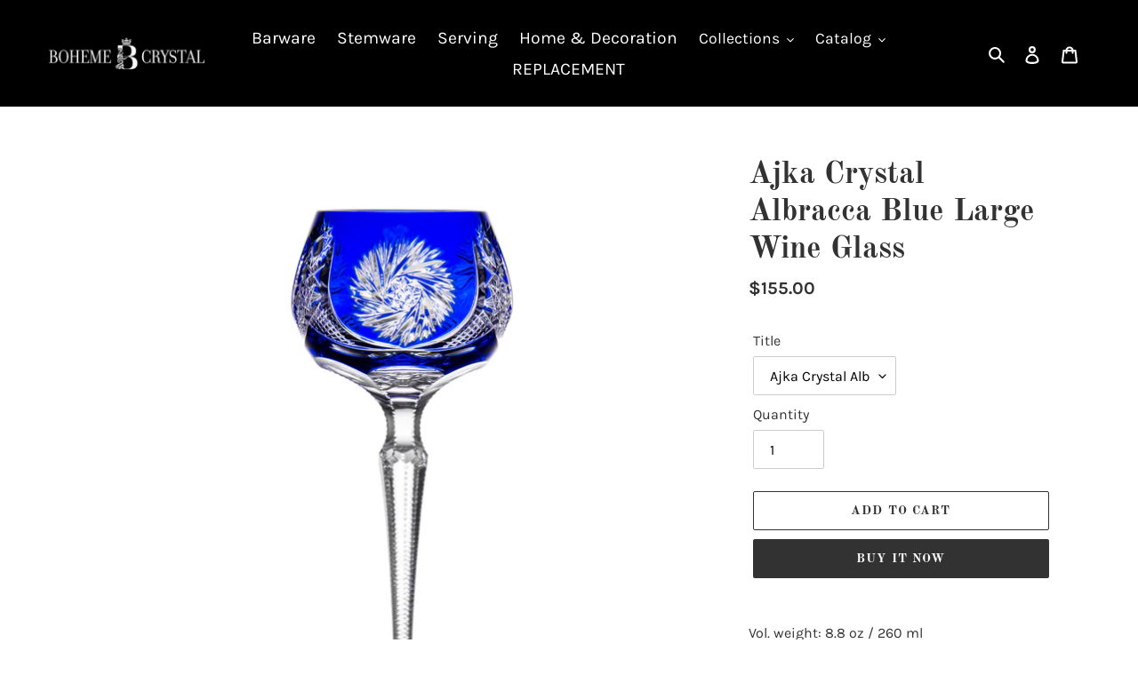

--- FILE ---
content_type: text/css
request_url: https://boheme-crystal.com/cdn/shop/t/4/assets/custom_styles.scss.css?v=98411681520200002431637655195
body_size: -486
content:
@media (orientation: landscape){.slideshow__image__mobile{display:none!important}.slideshow__image__desktop{display:block!important}}@media (orientation: portrait){.site-header__icon{color:#fff!important}.slideshow__image__mobile{display:block!important}.slideshow__image__desktop{display:none!important}.slideshow_mobile{height:90vh!important;max-height:90vh!important}}
/*# sourceMappingURL=/cdn/shop/t/4/assets/custom_styles.scss.css.map?v=98411681520200002431637655195 */
